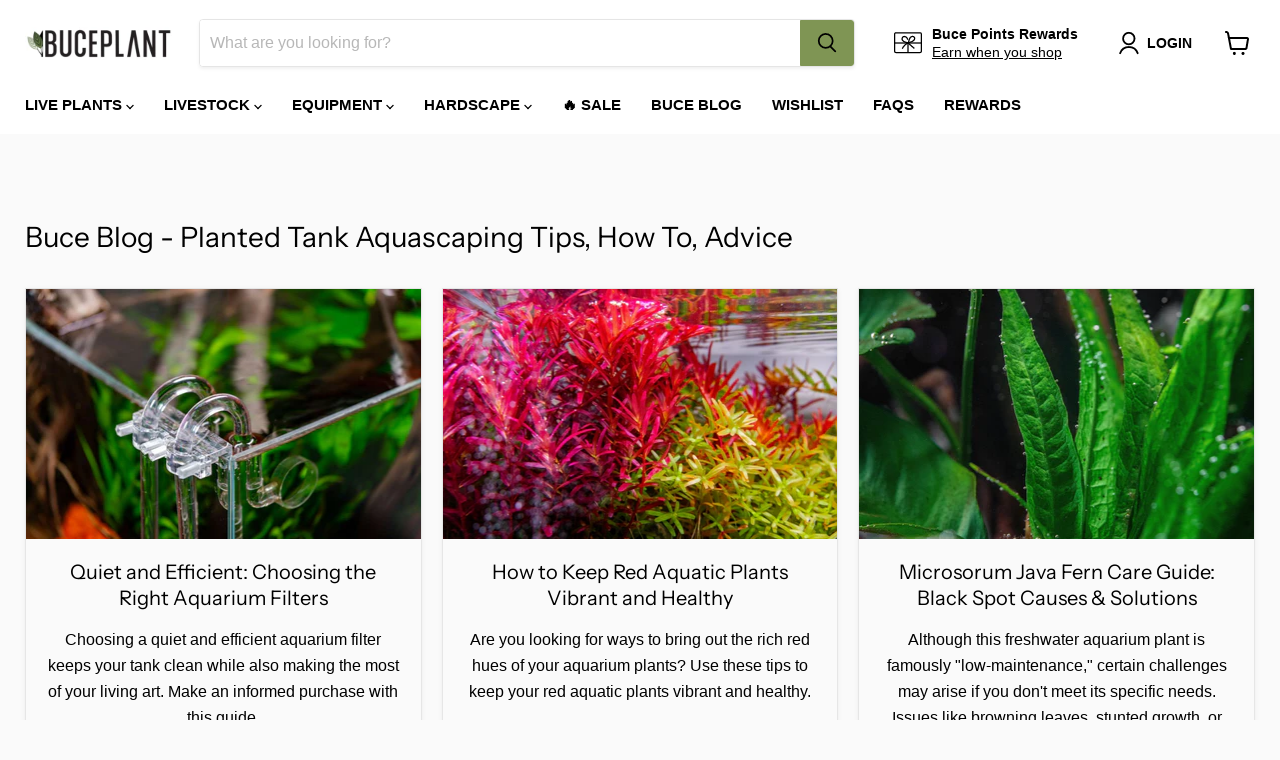

--- FILE ---
content_type: application/javascript; charset=utf-8
request_url: https://searchanise-ef84.kxcdn.com/preload_data.4V6r8A9z6d.js
body_size: 11800
content:
window.Searchanise.preloadedSuggestions=['monte carlo','java moss','floating plants','dwarf hairgrass','amazon sword','pearl weed','anubias nana petite','java fern','red plants','christmas moss','hygrophila pinnatifida','dwarf sagittaria','uns tank','red root floater','rotala rotundifolia','tissue culture','staurogyne repens','water sprite','anubias nana','mini bucephalandra','rimless aquarium','water wisteria','alternanthera reineckii','water lettuce','guppy grass','hydrocotyle tripartita','dwarf baby tears','anubias plants','vallisneria spiralis','weeping moss','hornwort plant','alternanthera reineckii mini','micro sword','ludwigia natans super red','jungle val','hair grass','drift wood','moss ball','bacopa caroliniana','red tiger lotus','carpet plants','stem plants','uns aquarium','lily pipe','anubias barteri','dwarf hair grass','heat pack','cryptocoryne pink flamingo','neocaridina shrimp','bolbitis heudelotii','marsilea hirsuta','lava rock','co2 diffuser','flame moss','horn wort','seiryu stone','blyxa japonica','pogostemon erectus','micranthemum monte carlo','bucephalandra red mini','marimo moss ball','low light plants','plants on driftwood','sagittaria subulata','aqua worx','rimless tanks','hydrocotyle japan','amano shrimp','banana plant','ludwigia palustris','co2 kits','epiphyte plants','rotala h\'ra red','helanthium tenellum','vallisneria nana','lobelia cardinalis','brazilian pennywort','baby tears','uns stand','lily pipes','root tabs','no co2 plants','dragon stone','mother pot','carpeting plants','glossostigma elatinoides','riccia fluitans','aquarium stand','sl aqua','uns 60u','rotala green','java fern trident','background plants','lilaeopsis brasiliensis','limnophila aromatica','mini bolbitis','twinstar led','s repens','bacopa monnieri','bucephalandra godzilla','uns lid','red root','aquarium plants','plant fertilizer','mini pellia','foreground plant','aquarium substrate','ludwigia arcuata','juncus repens','emersed plants','eleocharis parvula','uns controsoil','cherry shrimp','madagascar lace','bucephalandra green wavy','jungle vallisneria','rotala macrandra','dwarf lily','wabi kusa','tiger lotus','crypt parva','spider wood','floating plant','rotala wallichii','limnophila heterophylla','cryptocoryne balansae','canister filter','low tech plants','foreground plants','easy plants','vallisneria americana','gift card','hydrocotyle verticillata','midground plants','anacharis family','rotala bonsai','marsilea crenata','red root floaters','neo co2','echinodorus tenellus','uns 45u','cyperus helferi','eleocharis acicularis','terrarium plants','cabomba aquatica','beginner plants','subwassertang moss','hygrophila polysperma','microsorum pteropus','hygrophila siamensis','pogostemon stellata','cryptocoryne wendtii green','fast growing plants','dwarf sag','on driftwood','riccardia chamedryfolia','red plant','rotala orange juice','mini christmas moss','uns co2','hemianthus callitrichoides','pogostemon stellatus octopus','uns 90l','nerite snails','bonsai tree','rotala hra','plant pack','sword plants','anubias petite','amazon swords','aquarium lights','cryptocoryne lucens','java fern narrow leaf','plant glue','all plants','ultum nature systems','frog bit floating','eleocharis acicularis mini','alternanthera rosanervig','aponogeton ulvaceus','salvinia floating','check valve','ghost wood','black pearl','rice fish','duckweed floaters','anubias coffeefolia','hemianthus micranthemoides','sponge filter','water lily','penny wort','uns p','hc cuba','phoenix moss','co2 regulator','shrimp food','pink flamingo','uns 60s','brownie ghost','uns 30c','bonsai aquarium driftwood','myriophyllum mattogrossense','mini coin','uns tanks','uns all in one','betta plants','drop checker','anubias white','nano tanks','terrarium kit','chain sword','starter pack','stem plant','fish tank','java fern windelov','myriophyllum guyana','air pump','u s','pogostemon helferi downoi','hygrophila araguaia','hydrocotyle leucocephala','black lava rock','tank lids','uns 5n','co2 tank','rotala blood red','plant on driftwood','chihiros led','co2 kit','how to plant an aquatic plant','south america','money wort','micranthemum monte carlo tissue','all in one','african water fern','dragon wood','bucephalandra mini','easy background plants','ent wood','ar mini','bulb plants','betta fish','plant pa','uns 90p','ground cover','neo flow','rhizome plants','cryptocoryne lutea','hygrophila difformis','surface skimmer','aqua soil','echinodorus bleheri','java fern mat','onf flat nano','aquarium heater','low tech','uns filter','beginner plant package','dwarf chain sword','rimless tank','algae control','peacock moss','anubias congensis','mayaca fluviatilis','moss balls','barclaya longifolia','bucephalandra red','eriocaulon sp','potted plants','nana petite','easy low light','pond plants','free shipping','air stone','bucephalandra brownie','salvinia natans','cryptocoryne wendtii red','ludwigia ovalis','didiplis diandra','fissidens nobilis','uns 90u','cryptocoryne parva','nymphaea tiger lotus','scarlet temple','frogbit floating','uns strata','uns light','uns delta 60','marimo ball','algae scraper','najas indica guppy grass','trident fern','paludarium tank','plant weights','co2 tubing','sl aqua nitrifying','plant weight','lagenandra meeboldii red','proserpinaca palustris','bucephalandra brownie ghost','uns aquarium stand','aquario neo soil','ranunculus inundatus','echinodorus aflame','cryptocoryne parva mini','heteranthera zosterifolia','mermaid weed','uns 45s','manzanita driftwood','ludwigia repens','tall aquatic plants','golden nesaea','corkscrew vallisneria','bubble counter','dwarf hair','mother plants','cryptocoryne albida red','bucephalandra tissue culture','back ground plants','10 gallon tank','eleocharis vivipara','cryptocoryne wendtii','aponogeton madagascariensis','blue shrimp','micranthemum umbrosum','algae inhibitor','pearl moss','java fern needle leaf','lamandau mini purple','shrimp plants','aponogeton crispus','cardinal plant','rare plants','lobelia cardinalis mini','filter media','uns aio','rotala vietnam','uns 60l','uns tissue culture','ultra clear tanks','cholla wood','parrots feather','limnophila aquatic','easy foreground plants','cryptocoryne retrospiralis','free shipping for orders over','marimo moss','malaysian driftwood','green wavy','cryptocoryne beckettii','coral moss','pygmy chain sword','root tab','rotala red','epiphytic aquarium plant','easy red plants','terrarium plant','uns scissors','bucephalandra green','crypt wendtii','coontail hornwort','ludwigia white','uns 75p','live plants','red flame sword','salvinia cucullata','star grass','low light','cryptocoryne petchii','eleocharis belem','led light','alternanthera lilacina','bucephalandra black pearl','cryptocoryne wendtii brown','valisneria spiralis','bacopa caroliniana red','brownie blue','ludwigia sedioides','20 gallon tank','shipping cost','lava stone','live fish','leveling mat','hard scape','shallow tank','ludwigia glandulosa','hygrophila corymbosa compact','ludwigia inclinata','nesaea pedicellata golden','hydrocotyle tripartita japan','green cabomba','sand substrate','marimo moss balls','mini bolbitis baby leaf','cryptocoryne undulata','dwarf grass','nano plants','uns 90b','buce mini','fast growing','tank lid','ludwigia peruensis','ammania gracilis','giant hairgrass','ludwigia red','dwarf aquarium lily','pogostemon stellatus','bucephalandra catherinae','chihiros wrgb','littorella uniflora','anubias nana snow white','rotala macrandra red','anubias minima','anubias tissue culture','stainless steel','dark skeleton king','fissidens moss','arrogant blue','emersed plants no co2','5 gallon tanks','wabi kusa plants','uns 30a','eusteralis stellata','uns controsand','uns 40c','nymphaea stellata','plants on wood','moneywort plant','cryptocoryne willisii','phyllanthus fluitans','uns delta','uns rimless','anubias pangolino','tiger lily','aquarium tank','rotala rotundifolia green','skeleton king','on wood','aquario neo media','plant on rock','crypt spiralis','willow moss','najas indica','cardamine lyrata','ceratophyllum demersum','twin star','plant food','dwarf sagittaria subulata','madagascar lace plant','micranthemum micranthemoides','aquario neo diffuser','buce starter pack','rosette sword','echinodorus vesuvius','dymax slim flo','aponogeton boivinianus','aquarium glue','hygrophila angustifolia','spiky moss','neo media','anubias mother pot','betta fish plants','tank stand','small plants','background plant','plant mat','uns 120p','20 gallon rimless aquarium','uns long','dr tank','fenestratarum mulyadii','red cabomba or cabomba','rotala rotundifolia orange juice','co2 drop checker','rotala nanjenshan','cryptocoryne tropica','ground cover plants','aquatic plants','uns 3n','ceratopteris thalictroides','uns 60a','filter tubing','ammania senegalensis','bacopa australis','aquarium plant','rotala rotundifolia red','java fern narrow','fittonia albivenis','buce pack','lagenandra meeboldii','anubias pinto','twinstar nano','light hanging kit','bucephalandra blue','hemianthus callitrichoides cuba','aquascaping tools','ammania bonsai','ludwigia repens red','aquario neo','co2 plants','helanthium quadricostatus','red cherry shrimp','bolbitis mini','river rock','uns delta 30','uns 5s','anubias golden','rotala macrandra mini','anacharis egeria densa','heat packs','piptospatha ridleyi','red mini','low light plants p','mother plant','pacific wood','high light plants','uns atomizer','anubis nana','dwarf water lily','narrow leaf','microsorum trident','java fern mini','pink lady','long plants','aquarium fertilizer','aquarium soil','utricularia graminifolia','rabbit snail','alternanthera reineckii rosanervig','water sprite wisteria','uns all in one tank','large plants','plants on stone','lace plant','tropica 1-2-grow','plant package','water change','uns 75s','yellow plants','dwarf four leaf clover','plants for','low tech carpet plants','co2 check valve','white anubias','natural sand','lilaeopsis novaezelandiae','onf light','plant light','bamboo plant','ludwigia senegalensis','easy beginner plants','ludwigia sp red','on stone','bucephalandra sp','co2 neo','nano tank','red floater','aquarium thermometer','uns tank 5','how to plant','red amazon sword','cryptocoryne nurii','hygrophila lancea araguaia','uns 25c','hygrophila compact','uns soil','bucephalandra purple','helanthium bolivianum','echinodorus parviflorus','uns 120u','anubias heterophylla','lid clips','tall plants','orange juice','elodea anacharis','moss tissue culture','bolbitis difformis','medaka rice fish','uns plant food','anubias mother','how to plant aquatic plants','bolbitis heteroclita','uns 45a','tonina fluviatilis','10 gallon rimless aquarium','anubias bonsai','crypt lucens','myriophyllum tuberculatum','lead bunch','de sa','aquario neo co2','test kit','elatine hydropiper','red ludwigia','water sp','air diffuser','java fer','shrimp net','dwarf hairgrass culture tissue','creeping jenny','long tank','uns 16t','buce kedagang','nymphaea lotus','hydrocotyle sibthorpioides','needle leaf','aquarium lid','bacopa salzmannii','buce red','marsilea angustifolia','sword plant','anubias barteri nana','phyllanthus fluitans red root floater','red blade','blood red','dry start','ludwigia pink','almond leaves','light stand','ludwigia natans','hard water plants','nomaphila stricta','uns cube','alternanthera bettzickiana','nano light','helanthium vesuvius','red stem plants','anubis nana petite','micro swords','manten stone','hakkai stone','gift cards','dwarf lily bulbs','twinstar s series','rotala narrow leaf sp red','ultum nature','echinodorus ozelot','shipping options','amazon wood','hygrophila corymbosa','pogostemon helferi','rotala colorata','red lotus','lindernia rotundifolia','cryptocoryne flamingo','limnophila s','umbrella hair grass','tissue culture moss','stem plant dutch pack','broad leaf','red sword','snow white','hornwort bunch','anubias nana pinto','uns 20c','uns 5t','tropica soil','ro water','uns lids','egeria densa','anubias mini','plants on rocks','red plants red plants','plant on wood','eleocharis pusillis','uns tank stand','mid ground plants','fast growing low light plants','elephant skin stone','fissidens fontanus','fish food','uns 60t','echinodorus reni','rainbow frost','hemianthus cuba','buce tissue culture','carpet plant','twinstar algae inhibitor','anubias congensis mini','green godzilla','low light stem plants','rotala indica','gratiola viscidula','kedagang mini','myriophyllum aquaticum','java fern trident mini','rotala indica bonsai','nerite snail','twinstar dimmer','purple blue','co2 cylinder','petrified wood','water testing','popular plants','mosaic plant','super red','plant bundle','aquatic farmer','valisneria nana','freshwater shrimp','cryptocoryne usteriana','plant glue for aquarium','homalomena sekadau','velvet 3 color buce plant','indian almond leaves','lilaeopsis mauritiana','ug utricularia','controsoil black','blue dream shrimp','potted aquarium plant','inline co2 diffuser','dwarf nomaphila siamensis','banana plants','crypt balansae','anubis’s nana','boutique seiryu stone','aquarium rocks','echinodorus red rubin','bucephalandra wavy green','bonsai driftwood','driftwood stump','easy midground plants','ada soil','anubias lanceolata','anubias stardust','super mini catherinae','stainless steel mesh','uns 45t','echinodorus hadi red pearl','cryptocoryne mioya','root tabs fertilizer','red melon sword','uns regulator','mini buce','gravel vacuum','riccardia chamedryfolia mini','twinstar s','bucephalandra arrogant blue','iota kit','plant packs','uns reef','glass lily pipe','easy no co2','rare aquarium plants','bucephalandra belindae','pearlweed pearl','ar mini red','mini dwarf hair grass','brownie phantom','white plants','crypt lutea','2 gallon aquarium','java fern on driftwood','vallisneria torta','uns shallow','north america','homalomena insignis','buce mini coin','anubias on driftwood','uns rimless tank','rotala sp green','crinum thaianum','crushed lava gravel','anubius nana','aqua worx orion','red rubin','accent stones','plant collection','crystal red shrimp','buce plant','60u stand','crinum calamistratum','nymphoides aquatica','ada aquarium','shrimp tank','echinodorus rose','rotala h’ra','rotala vietnam hra','assassin snails','bucephalandra theia','eleocharis montevidensis','velvet 3 color','floaters plants','pogostemon octopus','coconut shell','uns 45l','echinodorus xinguensis','red moss','epiphytic plants','buce godzilla','lava gravel','red cherry','twinstar light','pellia moss','all in one tank','eriocaulon sp quinquangulare red','on rock','flowering plant','bucephalandra lamandau mini purple','pink plants','uns delta 90','freshwater plants','wavy green','ludwiga red','gel super glue','hygrophila lancea','5 gallon tank','rotala wallichi','deep purple','moss on driftwood','bucephalandra kedagang','hob filter','alternanthera reineckii red','cryptocoryne beckettii petchii','anubias mini coin','rabbit snails','cryptocoryne red','anubias chili','carpeting plant','plants for betta fish tank','onf flat one','hygrophila corymbosa siamensis','moss mat','lobelia cardinalis red','private collection','parrot feather','rimless aquariums','christmas moss on driftwood','anubias tissue','uns titan 1','uns 120s','cryptocoryne wendtii green gecko','carnivorous plant','uns 90s','microsorum pteropus trident','onion plant','hygrophila chai','60u tank','super glue','bucephalandra variegated','water pump','ice pack','red aquarium plants','twinstar ea','rotala mexicana','alternanthera bettzickiana red','cryptocoryne affinis','alternanthera red broad leaf','uns reef system','easy stem plants','purple plants','pennywort hydrocotyle','dwarf baby','pogostemon deccanensis','anubias barteri var nana','black forest spiderwood','ludwigia super red','river stones','alternanthera rosaefolia','epiphytes plants','anubias golden coin','uns substrate','red tiger lily','bushy plants','stem on','potamogeton gayi','cryptocoryne walkeri','mini java fern','uns aquariums','uns foresta','siamese algae eaters','cube aquarium','aquarium sand','bucephalandra kedagang red','easy green','rotala tissue culture','water test','uns co2 regulator','eleocharis parvula mini','attached plants','tank cover','selaginella erythropus ruby red club moss','ramshorn snail','uns glass lid','water conditioner','java moss driftwood','java fern petite','rotala coin leaf','bucephalandra mini coin','uns blitz','eleocharis mini','uns 90l aquarium stand','tall hairgrass','vallisneria gigantea','borneo fern','vallisneria contortionist','fish tanks','lily pads','najas guppy grass','riccia moss','anubia white','suction cups','black aquarium','aquario neo co2 diy co2 kit','cryptocoryne axelrodi','dwarf sword','black mountain seiryu stone','aquarium kit','cryptocoryne tissue culture','south american plants','twinstar 600e','co2 cartridge','cryptocoryne hudoroi','red aquatic','caridina shrimp','bucephalandra skeleton king','water fern','bucephalandra tissue','ludwigia green','brownie phoenix','buce brownie','plants on driftwood and stone','hang on back filter','emergent plants','red floating plants','co2 bubble counter','9 gallon tank','uns 45u lid','moss on stainless steel','aquarium rock','anubias snow white','pagoda stone','sl aqua substrate','plants for shrimp','aquarium stands','crypts plants','riccardia moss','bacopa monnieri moneywort','uns tools','anubis barteri','rotala ceylon','uns stra','bacopa salzmannii purple','duckweed floater','japan clover','anacharis densa','flowering aquatic plant','mini plants','30c lid','vallisneria spiralis leopard','chihiros wrgb ii','neo diffuser','no co2 plants low light','uns strata seiryu stone','pearl grass','insulated packaging','corkscrew val','hemianthus callitrichoides cuba dwarf baby tears','uns 90la','blyxa aubertii','anubias afzelii','plants attached to driftwood','high ph plants','frogbit plant','low tech background plants','red bucephalandra','tonina belem','brownie purple','cold water plants','brownie jade','uns dual aio','substrate for plants','large driftwood','vacuum siphon','borneo plants','dwarf water','bucephalandra deep purple','uns tubing','low light plants aquarium','mountain stone','twinstar e','green gecko','homalomena sp','liquid fertilizer','echinodorus marble queen','growth rate fast','lead weight','6 gallon tank','echinodorus cordifolius','cube tank','onf flat','alternanthera variegatus','catherinae red','red shrimp','wisteria plant','rotala indica green','hedyotis salzmannii','plant holder','uns 180u','albida red','iota terrarium','long aquarium','nomaphila variegatus','co2 checker','floating plants easy','needle leaf java fern','aquasoil substrate','taxiphyllum sp','40 gallons tank','tiger shrimp','anubias barteri broad leaf','dymax filter','cryptocoryne undulatus','buce moss','java fern tissue culture','glass stand','red stem plant','red buce','20 gallon long','live shrimp','uns 25s','short plants','hanging kit','hygrophilia pinnatifida','hydrocotyle tripartita mini','elodea densa','anubias nana bonsai','anubias white rose','eel grass','60u lid','team buce plant starter pack','potomageton gayi','grape wood','microcarpaea minima','super mini','aquatic moss','crypt tropica','lava rocks','vesicularia dubyana','cryptocoryne wendtii bronze','anubias nan','uns 30t','twinstar b','water weed','super red mini','christmas moss cup','ozelot sword','diy co2','chihiros hanging kit','rili shrimp','cryptocoryne undulata red','lysimachia nummularia','uns ultra clear tanks','southeast asia','temple plant','crypt red','72 hour heat pack','coconut cave','brownie sugar','mini sword','uns tissue','glass cleaner','paludarium plants','co2 splitter','neo soil','uns light hanging bar','baby dwarf tears','echinodorus magdalenensis','water lilies','anubius nana petite','aquarium background','bucephalandra brownie blue','pothos plant','drift wood plants','from bit','white plant','valisneria americana','giant baby tears','ludwigia peruensis/gladulosa var diamond','blue dream','java f','carpeting plants easy','java fern black forest','ludwigia inclinata cuba','red flame','club moss','pearl weed tissue culture','uns tank lids','red tiger','30 gallon tank','rotala florida','no co2','buce red mini','slate rock','nano filter','pleco fish','water wisteria/hygrophila','bucephalandra red blade','contact us','cold pack','cryptocoryne sri lanka','monoselenium tenerum','uns delta 120','echinodorus red','feeding ring','stones rocks','uns 45c','aquario neo flow lily pipes','uns canister filter','90p stand','aquarium lids','saltwater plants','aqua neo','schismatoglottis roseospatha','nymphoides aquatica banana plant','alternanthera reineckii rosaefolia','uns 16c','sl aqua magic powder','mini purple','dosing pump','manzanita wood','bloody mary shrimp','black forest','tri color','cory catfish','amazon from bit','white rose','bucephalandra peacock','neo skimmer','melon sword','anubias coin','bunch plants','bucephalandra purple blue','red scorpio','brine shrimp','aponogeton longiplumulosus','uns cabinet','rotala vietnam h\'ra','ludwigia dark orange','uns mini co2','small aquarium plants','uns 60u stand','bucephalandra velvet','uns stands','uns 35a','echinodorus big bear','icelandic lava stone','java fern philippine','bio media','week aqua','floating tissue culture plants','sulawesi shrimp','dragon\'s tongue','river stone','red dwarf lily','give away','black sand','led dimmer','chihiros wrgb ii pro','canister filters','uns 25t','mini red','on lava stone','tissue culture bucephalandra','best plants','bristlenose pleco','aquatic plant bulbs','red stem','mother pots','terrestrial plants','eriocaulon cinerum','marble queen','water sprite plant','90u stand','bucephalandra hades','mini moss','lilaeopsis brasilensis','downoi pogostemon','narrow leaf java fern','bacopa amplexicaulis','anubias pack','dual aio','rotala macrandra mini butterfly','microsorum pteropus narrow','tall grass','on stainless steel','ludwigia sp','baby tear','plant bundles','ohko stone','wabi kusa balls','echinodorus quadricostatus','brackish plants','amazon sword mini','4 gallon tank','crypt wendtii green','beginner plant','twinstar sa','protein skimmer','cabomba cabomba','co2 injection','rotala sunset','lineata subwassertang','aquario water conditioner','cotton thread','quick release double tap','strata pro','four leaf clover','uns mini','african fern','bucephalandra clump','cryptocoryne pink','pink panther','liverwort plant','aridarum sabertooth','rotala h','stem pack','uns controsoil black','rotala fujian','neo mixer','eriocaulon cinereum','75 gallon aquarium','plant led light','low light aquarium plants','java moss on driftwood','uns paludarium','hardy plants','easy to care for plants','flat nano','monte car','parva mini','blue bolt','uns sand','hardscape stone','tank and stand','alternanthera mini','wolf stone','buce green wavy','90p tank','cryptocoryne spiralis','co2 not required','bucephalandra pot','echinodorus grandifolius','ludwigia palustris red','eriocaulon polaris','ludwigia sp white','purple waffle','anubias butterfly','dwarf sa','bucephalandra biblis','uns tall','catappa leaves','anubias driftwood','betta plants for tank','pacific driftwood','homalomena humilis','marsh stone','java fern mother pot','chihiros b series','chili rasbora','uns atmos','dwarf hair grass uns tissue culture','anubias nangi','uns plants','anubia nana petite','mini clump','slow growing plants','chihiros light','uns ato','nitrifying bacteria','black beard algae','tetra fish','crypt parva mini','black water','planting instructions','uns tank lid','goldfish safe plant','aquarium driftwood','foresta mat','trident mini','cryptocoryne tissue','black lava','uns titan','mist maker','mini fern','rotala mini','onf nano','forest driftwood','dwarf ha','anubias broad leaf','filter sponge','red tiger lotus plant','rotala ro','red foreground plants','aqua rio','surface plants','inline diffuser','ludwig is','dragon stone showpieces','floating fern','light hanging','uns controsoil brown','bucephalandra brownie phoenix','uns 5n nano aquarium','liquid co2','have fern','tissue culture anubias','intake guard','crypt willisii','filter sock','octopus plant','wysiwyg showpieces','red floaters','aquario neo outlet','bucephalandra black','driftwood plants','ceratopteris siliquosa','pink plant','disposable co2 cartridge','tall aquarium','sexy pink','mini hair grass','in vitro','beginner plant pack','co2 not necessary','hottonia palustris','water onion','echinodorus peruensis','uns fertilizer','glass iota','drosera rotundifolia','glass aquarium','how to plant stem plants','reineckii mini','twinstar 600s','amazon sw','carnivorous plants','floater plants','hygger light','jade stone','uns dual','bucephalandra sp red','dwarf hygrophila','uns skimmer','neo air','trident java fern','anubias sp','tissue culture plants','starter kit','bucephalandra lamandau','black tears','aio aquarium','anubias glabra','neo tab','red r','ludwigia diamond','madagascar lace bulb','uns 50c','freshwater fish','uns pro','red crypt','ludwigia cuba','echinodorus fancy twist','rotala bangladesh','bucephalandra farmed','suction cup','hemigraphis repanda','brownie firebird','sagittaria subulata dwarf','insulated box','neo inlet','mini regulator','super red ludwigia','chihiros slim','anubias nana petite white','rotala narrow leaf','warm water plants','crypt petchii','isoetes japonica','filter pipe','barclaya longifolia red','echinodorus major','riccia crystalwort fluitans','dutch pack','7 gallon tank','java fern needle','ultum tank','water s','echinodorus red flame','african plants','crushed gravel','ancient stone','light timer','anubias frazeri','ludwigia tissue culture','stand uns','red lava rock','selaginella wallichi','aquarium light','brownie brown','bacter ae','elephant stone','log wood','nano spiderwood','contrast soil','baby food','myriophyllum elatinoides','moss on','indian fern','blue plants','uns valve','75p stand','yellow shrimp','green water','buce plants','riccardia chamedryfolia moss','30c stand','crypt retrospiralis','top water plant','fern moss','pennywort brazilian','red rotala','needle leaf ludwigia','go by','lighting for','rotala super red','green water labs','lemon bacopa','prefilter sponge','aquarium grass','aridarum mini','buce catherinae','red rubin sword','rotala orange','power head','clay moss ball','staurogyne repen','platinum glosso','banana lily','bacopa purple','buce black pearl','uns 60e','lily pad','buce tissue','myriophyllum tetrandrum','water wisteria/hygrophila difformis','15 gallon rimless','rotala rot','6 gallon long','glass lids','dry start plants','high light','mini anubias','buce blue','live plant','buce purple','30 gallon rimless tank','tank mat','dwarf hairgrass tissue culture','auto top off','eleocharis parvulus mini','cryptocoryne affinis red','co2 uns','anubias barteri petite','water spr','ludwigia mini','hardy aquarium plants','ultra clear rimless aquarium','twinstar c','java fern narrow mini','uns co2 kit','45u lid','cryptocoryne costata','reef system','brownie helena','on mat','rotala r','ludwigia brevipes','control soil','fire moss','moss tissue','co2 canister','green stem plants','bamboo cane','cabomba piauhyensis','cryptocoryne blassii','uns aquarium long','floating ring','fish net','new plants','dwarf amazon sword','uns 60u lid','algae brush','airline tubing','uns 5 gallon','mini catherinae','uns 40a','easy plant','rotala manipurensis','aquarium mat','java fern flaming','dwarf hai','90l lid','bolbitis heteroclita difformis','flowering plants','bucephalandra moss','rotala narrow','dwarf anubias','crypt wendtii red','glossostigma elatinoide','nana golden','water test kit','rhino stone','uv sterilizer','buce wavy green','cryptocoryne pygmaea','rainbow marble','beginner package','crypt albida','light shade','rotala h\'ra','java ferns','marimo balls','aquatic plant','weeping willow moss','nano fish','5n lid','red cabomba','sand waterfall','bucephalandra titan','media tower','wabi kusa ball','rimless lid','ludwigia dark red','anubias broad white','ludwigia atlantis','aquarium moss','low tech stem plants','twinstar e series','crystalwort riccia fluitans','easy plants without co2','uns strata pro','lily pipe holder','java mat','crypt undulata','double tap','120u stand','nano tank plants','tds meter','microcarpaea minima merrill','lace rock','fresh water plants','lamandau mini','planted tank','moss bridge','leopard vallisneria','amazon sword plants','hard water','monte c','echinodorus ozelot red','creeping plants','rimless tanks lids','hair algae','windelov java fern','cryptocoryne spiralis red','aqua worx aquarium stand','moss on wood','pest snails','purple plant','red roo','bucephalandra lamandau mini red','a growing aquarium plant','golden coin','rotala tissue','echinodorus harbich','rotala rotun','small driftwood','hygrophila polysperma green','anubias barteri var barteri','crypt becketii','ada sand','bucephalandra brownie purple','red tiger lotus lily','bobltis mini','anubias variegated','moss culture','quarantine plants','cool pack','cholla driftwood','duck weed floating','betta tank','river rocks','black angel','xmas moss','bolbitis heudelotii difformis','hornwort plants','anubias gold coin','hygrophila sp chai','hygrophilia difformis','red cherry bucephalandra','cryptocoryne wendtii tropica','anubis petite','red tissue culture plants','co2 atomizer','kir royale','algae eater','snail food','bookshelf aquarium','uns 3t','azolla filiculoides','aquarium kits','hanging light','anubius barteri','immersed plants','anubias na','bucephalandra pink lady','plant anchor','fast growing stem plants','uns pinsettes','ludwiga sp red','green plants','isoetes velata var sicula','pista stratiotes','anubias nana golden','delta mini','anubias barteri round golden coin','50 gallon aquarium','water spri','easy plants no co2','anubias petite nana','crypt pink flamingo','glass lid','cryptocoryne brown','shrimp hide','echinodorus uruguayensis','wave maker','uns accessories','planted driftwood','echinodorus horizontalis mini','chihiros b','moss pack','accent rubble','filter hose','salvinia natans floating fern','black spiderwood','buce green','staurogyne porto velho','rotala sp h\'ra','monte ca','buce clump','ramshorn snails','water le','melawi blue','easy low light plants','plant on stone','peace lily','buce brownie ghost','willow hygro','assassin snail','uns bar','echinodorus small bear','aquario neo flow','fire red cherry shrimp','aquario neo skimmer','amazon frogbit floating','white sand','floating moss','uns s','sol light','rotala plants','big bear','uns bonsai','light bar','shallow tanks','vesicularia sp','uns 20 gallon','anubias on','plants on mats','sl aqua soil','dwarf h','quick release','ug plant','bucephalandra godzilla red','kedagang round','myrio green','rotala wayanad','homalomena sp sekadau south','buce on driftwood','uns aquarium stand and tank combo','orange plants','on lava rock','clay ball','uns 12 gallon','echinodorus red devil','uns canister','orange shrimp','limestone rock','aquarium lily','mini christmas','crystal red','dark green plants','dark skeleton king bucephalandra','chihiros shade','star moss','anubias n','cryptocoryne usteriana red','bucephalandra catherinae red','medium light plants','bba remover','twinstar b line','echinodorus barthii','utricularia graminifolia tissue culture','hemianthus micranthemoides pearl weed','hanging bar','mayaca sellowiniana','echinodorus martii','hygrophilia corymbosa','bamboo plants','nesaea golden','air plant','rotala macrandra green','90l stand','easy care plants','qanvee gravel vacuum siphon','java fe','hygrophila stricta','co2 indicator','uns stone','anubias nana white','mid ground','bee shrimp','plant fertilizer root tabs','cryptocoryne green','turtle plants','glue for plants','uns t','ludwigia palustris super red','sri lanka','tiger wood','anubias barteri striped','red dwarf aquarium lily','45u stand','ultum nature tank','water lett','bolbitis fern','south american','dwarf tears','catherinae green','moss driftwood','red cryptocoryne','mini super red','micro sword lilaeopsis novaezelandiae','breeder box','nesaea crassicaulis','seed plants','accent stone','uns light hanging kit','grass like plants','dwarf chain swords','low light plant','floating moss ball','water l','s repens tissue','buce pot','aquario neo inlet','dragon claw','tetras fish','uns 10 gallon','slim flo','monte carlo tissue','betta food','aquarium filter','chihiros wrgb2','fish plants','medium light rhizome aquarium plants','glass top','fissidens nobilis moss','ruffle sword','twinstar 900s','alita air pump','light dimmer','echinodorus helanthium tenellus','mondo grass','twinstar m5','spike moss','crushed lava','gh booster','water plants','terrarium moss','60l lid','java trident','uns clear tanks','uns check valve','bucephalandra rainbow','amazon sword plant','aquascape tools','java fern philippine mini','crypt nurii','compact sword','floating aquarium plants','aquaworx stand','uns 40c stand','large anubias','uns tool','frog but','crypt tissue culture','staurogyne bihar','plant lights','semi aquatic','grow light','uns 20t','rotala rotundifolia h\'ra','uns contrast','discus plant','sl aqua more','uns strata seiryu stone type 2','java mini','ludwigia crystal','low light carpet plants','caridina cantonensis','uns 5e','selaginella kraussiana','aqua worx iota','bleach treatment','red anubias','neo flow premium','water trumpet','asian plants','java fern on rock','buce basket','gold coin','neo co2 diffuser','rose sword','pipe cleaner','anubias short and sharp','driftwood accent roots','plants on rock','hygrophila difformis water wisteria','aquario neo mixer','bucephalandra care','for beginners','giant hair grass','uns rimless aquarium','dwarf lily plant','stand for','plant roots','iron supplements','neocardina shrimp','h ra','uns 30c lid','farmed bucephalandra','delta filter','dwarf baby tear','uns light bar','bucephalandra pink','plant tabs','eco complete','crypt wendtii brown','algae wafers','calcium supplement','plant for shrimp','japanese plant','thors hammer','co2 refill','shrimp bacteria','brownie hermes','dark angel','baby leaf','najas grass','anubias nana on driftwood','red under','ph 8.0 plants','rotala b','aquario neo flow premium','shrimp tunnel','anubias on stone','tall tank','3 gallon rimless','chihiros dosing','aquarium 20 gallon','crushed lava rock','moss cotton','bright well','moss mesh','rotala pink','hygrophila p','uns 90u stand','rotala red cross','peat moss','in line diffuser','sale plant','non co2','echinodorus muricatus','glass cover','hose 12/16mm','twinstar 450e','60s lid','limnophila belem','uns 75p stand','colorful plants','algae remover','water lettuce pista stratiotes','red melon','beginner pack','homalomena silver','pleco cave','40c stand','jungle va','shrimp substrate','eos n7','wendtii red','african water fern bolbitis heudelotii','giant vallisneria','aquatic farmer tissue culture','fiber mat','labisia turtle back','crypt brown','bucephalandra pygmaea','cryptocoryne p','twinstar reactor','brown algae','drop checker solution','pro tubing','pea puffer','10 gallon aquarium','shrimp care','scissors for trimming plants','microsorum windelov','vallisneria corkscrew','fin rot','crinum calamistratum aquarium plants','val nana','co2 system','120p stand','red lily','amazon swo','green rotala','live rock','curved scissors','sp red','cryptocoryne albida costata','uns mat','bucephalandra black angel','fertilizer for aquatic plants','twinstar sp','plants to','wendtii green','extremely rare','rotala hra vietnam','plants for nano tank','16 gallon rimless 40c aquarium tanks','dutch style','eriocaulon vietnam','bucephalandra kedagang round','aridarum narrow','uns gal','ludwiga family','micranthemum ‘monte carlo’','water sprit','red rili','glass pipe','mighty aquarium filter hob','uns 90l stand','paintball co2','echinodorus horemanii red sword','ophiopogon japonicus','eleocharis sp mini','s repen','purple adonis','twinstar ca','aquarium top','alternanthera reineckii pink','lid clip','hardscape material','uns prism','magic powder','bucephalandra kedagang mini','spikey moss','bucephalandra on driftwood','aquarium rimless','bacopa colorata','dymax stainless steel lily pipe w surface skimmer × 1','algae eaters','arrowhead plant','bucephalandra wavy','uns nano','rotala ramosior florida','aquario diffuser','180u aquarium','anubias nana thick leaf','horned nerite snails','uns diffuser','bacopa monnieri variegatus','ben an','coin leaf','uns background','bucephalandra pack','shinnersia rivularis','chihiros c2','plants for foreground','show pieces','pearl wee','blue buce','rotala rotund','bucephalandra phantom','1 gallon tank','mini trident','co2 line','water changer','stand with tank','juncus repens uns tissue culture','bucephalandra catherinae green','anubias mother plant','aquatic grass','tall plant','micro co2','legit fish food','little star','flourish excel','co2 inline','moss rock','milfoil myriophyllum','planting culture','purple cabomba','blyxa japonica blyxa','mini pellia liverwort','crystal shrimp','uns refugium','micranthemum micranthemoides pearlweed','background light','blue velvet shrimp','sale plants','bucephalandra velvet 3 color','rotala indica red','2 gallon tank','neo outlet','rotala ma','uns hanging kit','back light','shrimp plant','anubias gold','mini pellia moss','green water labs algae control','radican sword','bucephalandra marble','wood with plant','red stem plant pack','anacharis elodea','eusteralis stellata pogostemon stellata','uns 35e','nana pinto','jungle val plants','kedagang original','amazon s','crypt green','clip on light','brownie red','mini co2','red tissue culture','low growing plants','aquarium easy green','uns 60c','neo lily','90u aquarium','rotala pearl','uns 16s','snowball shrimp','uns tank and stand','blue velvet','java fern driftwood','pond tank','anubias golden nana','shrimp cave','ludwigia twister','tiger lo','sphagnum moss','dechlorinate water','solenoid valve','vivarium plants','anubias barteri butterfly','tropica aquarium soil','alternanthera reineckii bronze','rimless tank lid','dark green','plants for betta','floating plan','micranthemum callitrichoides','top off','basin wood','taxiphyllum sp spiky','uns 60 u','ultum nature systems 60s','light mount','java fern mother','dwarf nomaphila','vesicularia montagnei','silver stein','fine sand','bucephalandra skeleton','pogostemon stellata octopus'];